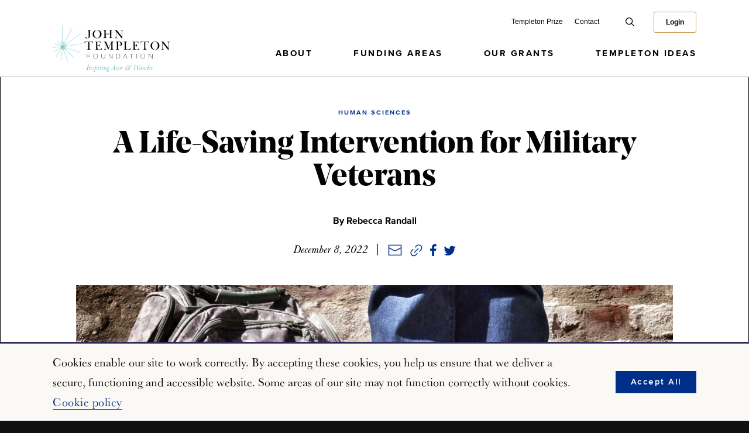

--- FILE ---
content_type: image/svg+xml
request_url: https://www.templeton.org/wp-content/themes/push10custom/imgs/teal-burst.svg
body_size: 143
content:
<svg width="631" height="582" viewBox="0 0 631 582" fill="none" xmlns="http://www.w3.org/2000/svg">
<path d="M213.858 0L213.775 473.566" stroke="#72C0C5" stroke-miterlimit="10"/>
<path d="M422.958 59.6084L213.888 474.795" stroke="#72C0C5" stroke-miterlimit="10"/>
<path d="M585.976 198.69L213.797 474.794" stroke="#72C0C5" stroke-miterlimit="10"/>
<path d="M630.795 402.719L213.797 474.713" stroke="#72C0C5" stroke-miterlimit="10"/>
<path d="M598.692 590.682L213.887 474.789" stroke="#72C0C5" stroke-miterlimit="10"/>
<path d="M474.931 721.135L213.795 474.716" stroke="#72C0C5" stroke-miterlimit="10"/>
<path d="M178.559 328.954L213.808 474.622" stroke="#72C0C5" stroke-miterlimit="10"/>
<path d="M105.007 345.86L213.542 474.798" stroke="#72C0C5" stroke-miterlimit="10"/>
<path d="M245.488 342.509L213.797 474.707" stroke="#72C0C5" stroke-miterlimit="10"/>
<path d="M291.644 381.987L213.797 474.718" stroke="#72C0C5" stroke-miterlimit="10"/>
<path d="M313.05 433.497L213.797 474.72" stroke="#72C0C5" stroke-miterlimit="10"/>
<path d="M311.357 481.294L213.796 474.79" stroke="#72C0C5" stroke-miterlimit="10"/>
<path d="M289.637 519.107L213.796 474.79" stroke="#72C0C5" stroke-miterlimit="10"/>
<path d="M39.9893 400.813L213.734 474.804" stroke="#72C0C5" stroke-miterlimit="10"/>
<path d="M0 488.335L213.725 474.79" stroke="#72C0C5" stroke-miterlimit="10"/>
<path d="M254.852 538.506L213.796 474.79" stroke="#72C0C5" stroke-miterlimit="10"/>
<path d="M196.211 440.193L213.715 474.727" stroke="#72C0C5" stroke-miterlimit="10"/>
<path d="M178.168 449.547L213.566 474.716" stroke="#72C0C5" stroke-miterlimit="10"/>
<path d="M168.352 468.05L213.728 474.795" stroke="#72C0C5" stroke-miterlimit="10"/>
<path d="M166.553 490.128L213.713 474.882" stroke="#72C0C5" stroke-miterlimit="10"/>
<path d="M325.097 780.001L213.97 474.883" stroke="#72C0C5" stroke-miterlimit="10"/>
<path d="M179.938 762.599L213.719 474.79" stroke="#72C0C5" stroke-miterlimit="10"/>
<path d="M71.3198 690.114L213.803 474.716" stroke="#72C0C5" stroke-miterlimit="10"/>
<path d="M13.1426 591.815L213.797 474.718" stroke="#72C0C5" stroke-miterlimit="10"/>
<path d="M174.929 512.752L213.644 474.79" stroke="#72C0C5" stroke-miterlimit="10"/>
<path d="M192.473 533.322L213.795 474.79" stroke="#72C0C5" stroke-miterlimit="10"/>
<path d="M222.081 543.364L213.886 474.882" stroke="#72C0C5" stroke-miterlimit="10"/>
</svg>
